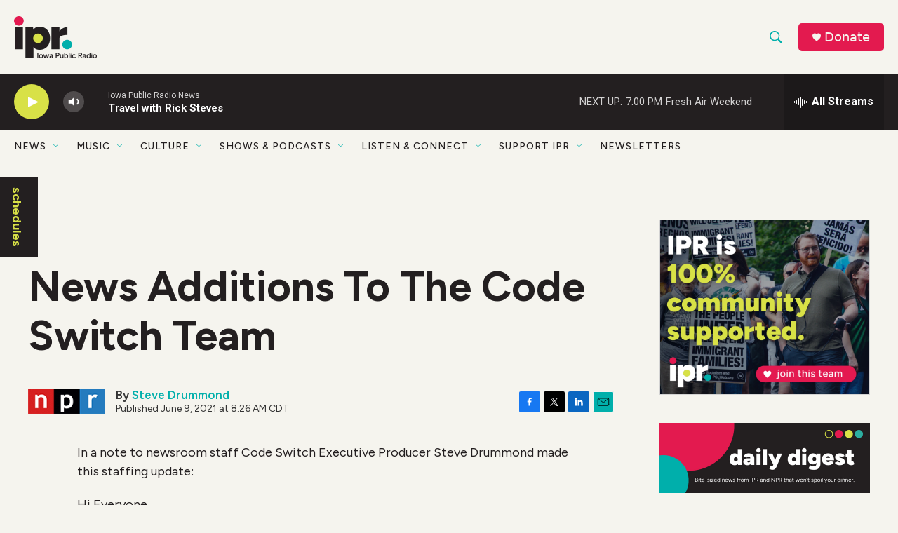

--- FILE ---
content_type: text/html; charset=utf-8
request_url: https://www.google.com/recaptcha/api2/aframe
body_size: 182
content:
<!DOCTYPE HTML><html><head><meta http-equiv="content-type" content="text/html; charset=UTF-8"></head><body><script nonce="uHJpu-oRkIrPrIsDsQHu7A">/** Anti-fraud and anti-abuse applications only. See google.com/recaptcha */ try{var clients={'sodar':'https://pagead2.googlesyndication.com/pagead/sodar?'};window.addEventListener("message",function(a){try{if(a.source===window.parent){var b=JSON.parse(a.data);var c=clients[b['id']];if(c){var d=document.createElement('img');d.src=c+b['params']+'&rc='+(localStorage.getItem("rc::a")?sessionStorage.getItem("rc::b"):"");window.document.body.appendChild(d);sessionStorage.setItem("rc::e",parseInt(sessionStorage.getItem("rc::e")||0)+1);localStorage.setItem("rc::h",'1768782905155');}}}catch(b){}});window.parent.postMessage("_grecaptcha_ready", "*");}catch(b){}</script></body></html>